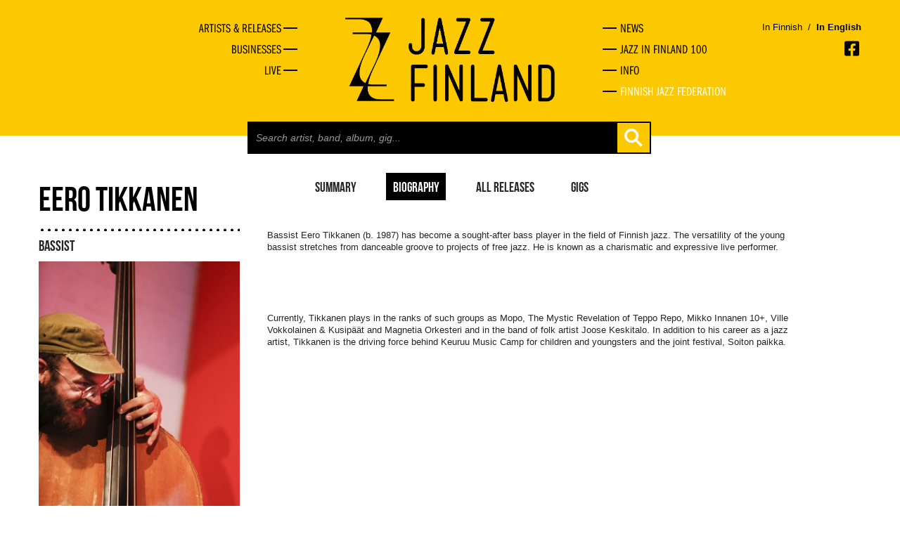

--- FILE ---
content_type: text/html
request_url: https://jazzfinland.fi/artist/eero-tikkanen/biography
body_size: 3135
content:
<!DOCTYPE html><!--[if lt IE 7 ]><html class="ie ie6" lang="en" class="no-js"> <![endif]-->
<!--[if IE 7 ]><html class="ie ie7" lang="en" class="no-js"> <![endif]-->
<!--[if IE 8 ]><html class="ie ie8" lang="en" class="no-js"> <![endif]-->
<!--[if (gte IE 9)|!(IE)]><!--><html lang="en" class="no-js"> <!--<![endif]-->
<head>
	<title>Eero Tikkanen - Biography - Jazz Finland</title>
	<meta charset="UTF-8" />
	<meta name="rating" content="safe for kids" />
	<meta name="robots" content="index,follow" />

		
	<meta http-equiv="X-UA-Compatible" content="IE=edge,chrome=1">
	<meta name="viewport" content="width=device-width, initial-scale=1, maximum-scale=2">
	<!-- Styles -->
	<link href="https://jazzfinland.fi/css/bootstrapplain.min.css" rel="stylesheet" />
	<link href="https://jazzfinland.fi/css/frontstyle.css" rel="stylesheet" />
	<link rel="shortcut icon" href="favicon.ico">
	<!-- Typekit -->
	<script type="text/javascript" src="//use.typekit.net/hyt2wmt.js"></script>
	<script type="text/javascript">try{Typekit.load();}catch(e){}</script>
	<!-- Jquery -->
	<script src="//ajax.googleapis.com/ajax/libs/jquery/1.8.2/jquery.min.js" type="text/javascript"></script>

	<!--[if lt IE 9]>
		<script src="http://html5shim.googlecode.com/svn/trunk/html5.js"></script>
	<![endif]-->
	
	<!-- Google tag (gtag.js) -->
	<script async src="https://www.googletagmanager.com/gtag/js?id=G-VGG3K9FNFX"></script>
	<script>
	  window.dataLayer = window.dataLayer || [];
	  function gtag(){dataLayer.push(arguments);}
	  gtag('js', new Date());

	  gtag('config', 'G-VGG3K9FNFX');
	</script>
	
</head>
<body>
	<a href="#content" class="skip-to-content-link" tabindex="1">Skip to content</a>
	<div id="fb-root"></div>
	<script>
	// (function(d, s, id) {
	//   var js, fjs = d.getElementsByTagName(s)[0];
	//   if (d.getElementById(id)) return;
	//   js = d.createElement(s); js.id = id;
	//   js.src = "//connect.facebook.net/en_GB/all.js#xfbml=1&appId=146939478806950";
	//   fjs.parentNode.insertBefore(js, fjs);
	// }(document, 'script', 'facebook-jssdk'));</script>
	<div class="wrapper">
	<header class="topper">
		<div class="container">
						<div class="row-fluid first-group hidden-phone">
				<nav class="span4 main-navi-left hidmob">
					<ul>
						<li><a href="https://jazzfinland.fi/explore" title="Artists & Releases"><span>Artists & Releases</span></a></li>
						<li><a href="https://jazzfinland.fi/actors" title="Businesses"><span>Businesses</span></a></li>
						<li><a href="https://jazzfinland.fi/live" title="Live"><span>Live</span></a></li>
					</ul>
				</nav>
				<div class="span4">
					<a href="https://jazzfinland.fi/"><img src="https://jazzfinland.fi/images/layout/jazzfinland-logo-2.png" class="header-logo center-block" alt="Jazz Finland" /></a>
				</div>
				<nav class="span4 main-navi-right hidmob">
					<li><a href="https://jazzfinland.fi/news" title="news"><span>news</span></a></li>
					<li><a href="https://jazzfinland.fi/jazz-finland-100" title="Jazz in Finland 100"><span>Jazz in Finland 100</span></a></li>
					<li><a href="https://jazzfinland.fi/info" title="Info"><span>Info</span></a></li>
					<li class="last-nav-item nav-item-federation"><a href="https://jazzliitto.fi" target="_blank" title="Finnish Jazz Federation"><span>Finnish Jazz Federation</span></a></li>
				</nav>
				
				<!-- LANGUAGE SOME -->
				<div class="languages-container visible-desktop">
					<div>
						<p class="language-selector">
																						<a href="/language/change_language/finnish" class="">In Finnish</a>
							<span style="color: #000">&nbsp;/&nbsp;</span>
															<a href="/language/change_language/english" class="active-language">In English</a>
						</p>
						<span class="socmed-links">

							<a href="https://www.facebook.com/jazzfinland" class="facebook" alt="Facebook" aria-label="Opens in a new window"></a>
						</span>
					</div>
				</div>
				<!-- TABLET LANGUAGES SOME -->
				<div class="hidden-desktop">
					<div class="span4 offset4 languages-container-small">
						<p class="language-selector">
																						<a href="/language/change_language/finnish" class="">In Finnish</a>
							<span style="color: #000">&nbsp;/&nbsp;</span>
															<a href="/language/change_language/english" class="active-language">In English</a>
						
						</p>
						<span class="socmed-links">

							<a href="https://www.facebook.com/jazzfinland" class="facebook" alt="Facebook" aria-label="Opens in a new window"></a>
						</span>
					</div>
				</div>
			</div>
			
			
			
			
			<!-- MOBILE NAVIGATION -->
			<div class="row-fluid first-group visible-phone">
				<div class="span3 logo">
					<a href="https://jazzfinland.fi/"><img src="https://jazzfinland.fi/images/layout/jazzfinland-logo-2.png" class="header-logo center-block" alt="Jazz Finland" /></a>
				</div>
				<div class="scr-header" tabindex="2" id="naviburger">Menu</div>
				<div class="shownav"><div class="opener"></div></div>
				
				
				<div class="row-fluid hidmob">
					<div class="span9">
						<div class="span8 offset4 search-holder">
							<div class="search">
								<form action="https://jazzfinland.fi/search" accept-charset="utf-8" method="GET" class="form-search">										<input type="text" id="search-field" name="search" placeholder="Search artist, band, album, gig..." autocomplete="off">
										<button class="btn btn-plain" type="submit"></button>
								</form>							</div>
						</div>
						<div class="search-autocomplete-holder container">
							<div class="search-autocomplete"></div>
						</div>
					</div>
				</div>
				
				<nav class="span7 main-navi hidmob">
					<ul>
						<li><a href="https://jazzfinland.fi/explore" title="Artists & Releases"><span>Artists & Releases</span></a></li>
						<li><a href="https://jazzfinland.fi/actors" title="Businesses"><span>Businesses</span></a></li>
						<li><a href="https://jazzfinland.fi/live" title="Live"><span>Live</span></a></li>

						<li><a href="https://jazzfinland.fi/news" title="news"><span>news</span></a></li>
						<li><a href="https://jazzfinland.fi/jazz-finland-100" title="Jazz in Finland 100"><span>Jazz in Finland 100</span></a></li>
						<li class="last-nav-item"><a href="https://jazzfinland.fi/info" title="Info"><span>Info</span></a></li>
						<li class="last-nav-item nav-item-federation"><a href="https://jazzliitto.fi" target="_blank" title="Finnish Jazz Federation"><span>Finnish Jazz Federation</span></a></li>
					</ul>
					<div class="languages-container-menu">
						<p class="language-selector">
																						<a href="/language/change_language/finnish" style="float: left;" class="">In Finnish</a>
							<span style="color: #000; float: left;">&nbsp;/&nbsp;</span>
															<a href="/language/change_language/english" style="float: left;" class="active-language">In English</a>
							<span class="socmed-links">

							<a href="https://www.facebook.com/jazzfinland" class="facebook" alt="Facebook" aria-label="Opens in a new window"></a>
							</span>
						</p>
					</div>
				</nav>
			</div>

			<div class="row-fluid hidden-phone">
				<div class="span9">
					<div class="span8 offset4 search-holder">
						<div class="search">
							<form action="https://jazzfinland.fi/search" accept-charset="utf-8" method="GET" class="form-search">							<input type="text" id="search-field" name="search" placeholder="Search artist, band, album, gig..." autocomplete="off">
							<button class="btn btn-plain" type="submit"></button>
							</form>						</div>
					</div>
					<div class="search-autocomplete-holder container">
						<div class="search-autocomplete"></div>
					</div>
				</div>
			</div>
			
		</div>
	</header>
		
	<main id="content">
<div class="container person">
	<div class="row-fluid">
		<div class="span8 subnav">
			<ul class="profile-subnav">
				<li><a href="https://jazzfinland.fi/artist/eero-tikkanen">summary</a></li>
				<li class="active"><a href="https://jazzfinland.fi/artist/eero-tikkanen/biography">biography</a></li>
				<li><a href="https://jazzfinland.fi/artist/eero-tikkanen/releases">All releases</a></li>
				<li><a href="https://jazzfinland.fi/artist/eero-tikkanen/gigs">gigs</a></li>
			</ul>
		</div>
		<div class="span4 basic">
			<h2 id="maintitle" class="profile-title">Eero Tikkanen</h2>
			<span class="profile-type">bassist</span><div class="profile-picture"><img src="https://jazzfinland.fi/images/person/21_thumb.jpg" alt="eero-tikkanen"><p>Kuva/ Photo: Maarit Kytöharju</p></div>			<div class="profile-info">
				<h3>Profile</h3><table><tr><td><strong>Born</strong></td><td>1987</td></tr><tr><td><strong>Links <span aria-label="Opens in a new window"></span></strong></td><td class="blank-links"><p><a href="http://www.myspace.com/eerotikkanen">MySpace</a></p></td></tr><tr><td><strong>Groups</strong></td><td><ul><li><a href="https://jazzfinland.fi/band/mopo">Mopo</a></li><li><a href="https://jazzfinland.fi/band/auteur-jazz">Auteur Jazz</a></li><li><a href="https://jazzfinland.fi/band/dramophone">Dramophone</a></li><li><a href="https://jazzfinland.fi/band/ville-vokkolainen-kadotettujen-paratiisi">Ville Vokkolainen & Kadotettujen Paratiisi</a></li><li><a href="https://jazzfinland.fi/band/ville-vokkolainen-kusipaat">Ville Vokkolainen & Kusipäät</a></li><li><a href="https://jazzfinland.fi/band/sigurdur-rognvaldssons-dark-forest">Sigurdur Rögnvaldsson´s Dark Forest</a></li><li><a href="https://jazzfinland.fi/band/pauli-lyytinen-magnetia-orkesteri">Pauli Lyytinen Magnetia Orkesteri</a></li><li><a href="https://jazzfinland.fi/band/sole-azul">Sole Azul</a></li><li><a href="https://jazzfinland.fi/band/mine">MINE</a></li><li><a href="https://jazzfinland.fi/band/jorma-tapio-kaski">Jorma Tapio & Kaski</a></li><li><a href="https://jazzfinland.fi/band/about-coltrane-quartet">About Coltrane Quartet</a></li><li><a href="https://jazzfinland.fi/band/sampi-ensemble">Sämpi Ensemble</a></li><li><a href="https://jazzfinland.fi/band/maxxxtet">Maxxxtet</a></li><li><a href="https://jazzfinland.fi/band/pekka-toivonen-ensemble-neue">Pekka Toivonen Ensemble Neue</a></li><li><a href="https://jazzfinland.fi/band/horror-vacui">Selma Savolainen Horror Vacui</a></li><li><a href="https://jazzfinland.fi/band/anni-kiviniemi-trio">Anni Kiviniemi Trio</a></li><li><a href="https://jazzfinland.fi/band/tahmela-six">Tahmela Six</a></li></ul></td></tr></table>			</div>
		</div>
		<div class="span8 profile-main">
			<p>Bassist Eero Tikkanen (b. 1987) has become a sought-after bass player in the field of Finnish jazz. The versatility of the young bassist stretches from danceable groove to projects of free jazz. He is known as a charismatic and expressive live performer.&nbsp;</p>
<p>&nbsp;</p>
<p>&nbsp;</p>
<p>Currently, Tikkanen plays in the ranks of such groups as&nbsp;Mopo, The Mystic Revelation of Teppo Repo, Mikko Innanen 10+, Ville Vokkolainen &amp; Kusip&auml;&auml;t and Magnetia Orkesteri and in the band of folk artist Joose Keskitalo. In addition to his career as a jazz artist, Tikkanen is the driving force behind Keuruu Music Camp for children and youngsters and the joint festival, Soiton paikka.</p>		</div>
	</div>
</div>

<script type="text/javascript">
	$(document).ready(function() {
		$('.profile-main p iframe').each(function() {
			$(this).wrap('<div class="video-wrapper"></div>');
		});
	});
</script>	<div class="wrapping-push"></div>
	</main>
</div>
<footer>
	<div class="container">
        <p>Suomen Jazzliitto ry / Pieni Roobertinkatu 16, 3rd Floor / 00120 Helsinki, Finland / <a href="mailto:info@jazzfinland.fi" target="_blank">info@jazzfinland.fi</a><br/><br/>
		© 2013–2026 The Finnish Jazz Federation<br>
					<a title="Tero Ahonen, graphic designer and photographer, Helsinki" href="http://www.teroahonen.com/" target="_blank" aria-label="Opens in a new window"><span class="classify">Site design</span><span class="sep">: </span><span class="author-name">Tero Ahonen</span></a><br/><br/>
		<a title="Accessibility report" href="http://jazzfinland.fi/saavutettavuusseloste.html">Accessibility report</a>
		</p>
			</div>
</footer>
<script type="text/javascript">
	$(document).ready(function() {
		$('html').removeClass('no-js');
		
		$("#naviburger").focus(function() {
			$('.opener').toggleClass('open');
			$('.hidmob').toggleClass('open');
		});

		$('.shownav').click(function() {
			$('.opener').toggleClass('open');
			$('.hidmob').toggleClass('open');
		});
		$('body').on('keyup', '#search-field', function( event ) {
			var currentSearc = $(this).attr('value');

			if( currentSearc.length > 2 ) {
				$('.search-autocomplete-holder').addClass('searching');
				$.ajax({
			         url : 'https://jazzfinland.fi/search/ajax_search',
			         type : 'POST',
			         data : { searchVal: currentSearc },
			         success  : function (data, status) {
			            $('.search-autocomplete').html( data );
			         },
				      error: function(MLHttpRequest, textStatus, errorThrown) {
				        console.log(errorThrown);
				      }
			      });
			} else {
				$('.search-autocomplete').html('');
				$('.search-autocomplete-holder').removeClass('searching');
			}
		});

		$('.blank-links a').each(function() {
			$(this).attr('target', '_blank');
		})
	});
</script>
</body>
</html>

--- FILE ---
content_type: text/css
request_url: https://jazzfinland.fi/css/frontstyle.css
body_size: 12059
content:
html,
body {
  margin: 0;
  padding: 0;
  font-family: "arial", sans-serif;
  font-size: 100%;
/*  background: #fffbf5;
*/
  background:#FFFFFF; 
  color: #242424;
  height: 100%;
}
.center-block {
    display: block;
    margin-left: auto;
    margin-right: auto;
 }
@media (min-width: 1200px) {
    .container{
        max-width: 1170px;
    }
}
.skip-to-content-link {
  color: #fff;
  background: #000;
  left: 0%;
  padding: 12px;
  position: absolute;
  transform: translateY(-100%);
  transition: transform 0.3s;
}
.skip-to-content-link:focus {
  transform: translateY(0%) !important;
  outline: none;
}
h1,
h2,
h3,
h4 {
  font-family: 'bebas-neue', sans-serif;
  text-transform: uppercase;
  margin-top: 0;
  font-weight: normal;
  color: black;
}
.news h3,
.entry-content h3 {
  font-family: "arial", sans-serif;
  text-transform: initial;
}
h1,
.title-like-h1 {
  margin-bottom: 0.5em;
  padding-bottom: 0.5em;
  /*background: url("../images/layout/hr.png") repeat-x left bottom;*/
}
h1.nobg {
  padding-bottom: 0;
  background: none;
}
h2,
h1 {
  font-size: 2.4em;
  margin-bottom: 0.3em;
    color: black;
}
.search-key {
  font-family: 'bebas-neue', sans-serif;
  font-size: 2em;
  display: block;
  padding-bottom: 0.5em;
  margin-bottom: 1em;
  color: #ff6d02;
  background: url("../images/layout/hr.png") repeat-x left bottom;
}
h3 {
  font-size: 1.4em;
}
h3 a {
  color: #242424;
  text-decoration: none;
}
h3 a:hover {
  color: #FCC800;
}
.addition-top {
  margin-top: 1em;
}
.page-content h3 {
  clear: both;
}
p {
  font-size: 0.8em;
  line-height: 1.4em;
  margin: 0 0 1.3em 0;
}
.festival-ingress {
  padding-top: 15px;
  padding-bottom: 15px;
  font-size: 1.2em;
  text-align: center;
  border-top: 3px solid #eee9e3;
  border-bottom: 3px solid #eee9e3;
}

a {
  text-decoration: none;
  color: #FCC800;
  transition: all 0.2s;
}
a:hover {
  text-decoration: underline;
  transition: all 0.2s;
}
a:hover img {
  opacity: 0.8;
	transition: opacity 0.2s;
}
hr {
  background: url("../images/layout/hr-round.png") repeat-x left top;
  background-size: 10px 5px;
  height: 10px;
  border: 0;
  margin: 1em 0 2em 0;
  clear: both;
}
.magic-field {
  display: none !important;
}
.imgbox {
  float: left;
  position: relative;
  width: 150px;
  height: 150px;
  padding: 20px;
  background: #fff;
  border: 3px solid #d9d0c7;
  margin: 0 20px 20px 0;
}
.imgbox .cimg {
  position: absolute;
  top: 20px;
  left: 20px;
  right: 20px;
  bottom: 20px;
  line-height: 150px;
  text-align: center;
}
.imgbox img {
  max-width: 100%;
  max-height: 100%;
  display: inline;
  vertical-align: middle;
  float: none !important;
}
a:hover .imgbox {
  border-color: #292929;
}
.media-archive p {
  margin: 0;
}
.media-archive-image-container {
  max-width: 50%;
  height: auto;
  float: left;
}
.media-archive-image {
    padding: 10px 10px 0 0;
}
.media-archive-image img {
	padding-bottom: 5px;
}
.media-archive-image p {
	text-align: center;
	padding-top: 5px;
}
input,
textarea {
  width: 90%;
}
label {
  font-weight: bold;
}
.row-fluid .zero-margin {
  margin-left: 0;
}
.row-fluid .flip-right {
  float: right;
}
.scr-header {
	border: 0px;
    clip: rect(0px, 0px, 0px, 0px);
    height: 1px;
    width: 1px;
    margin: -1px;
    padding: 0px;
    overflow: hidden;
    white-space: nowrap;
    position: absolute;	
}
header.topper {
  background: #FCC800;
  color: #fff;
  margin-bottom: 3.7em;
}
header.topper a {
  color: #000;
  text-decoration: none;
  text-align: left !important;
  transition: color 0.2s;
}
header.topper a:hover {
  color: #fff;
  transition: color 0.2s;
}
header.topper a:hover .icon {
  opacity: 0.8;
}
header.topper .container {
  padding-top: 25px;
}
header.topper .first-group {
/* border-bottom 1px solid #363636 */
  padding-bottom: 0.5em;
}
header.topper img.header-logo {
  width: 80% !important;
}
header.topper .language-selector {
  text-align: right;
  position: relative;
  float: none;
	margin-bottom: 10px;
}
header.topper .language-selector .active-language {
  font-weight: 700;
}
header.topper .language-selector a {
  color: black;
}
header.topper .language-selector a:hover {
  color: #fff;
}
header.topper .socmed-links a {
  display: block;
  float: right;
  width: 24px;
  height: 24px;
  margin-left: 15px;
  background-size: 16px 16px;
  opacity: 1;
  transition: opacity 0.2s;
}
header.topper .socmed-links a.facebook {
  background-position: 0 0;
  background: url("../images/layout/facebook-square-brands.svg") no-repeat
}
header.topper .socmed-links a.facebook:hover {
  opacity: 0.5;
  transition: opacity 0.2s;
}
header.topper .socmed-links a.instagram {
  background-position: 0 0;
  background: url("../images/layout/instagram-brands.svg") no-repeat
}
header.topper .socmed-links a.instagram:hover {
  opacity: 0.5;
  transition: opacity 0.2s;
}
header.topper .socmed-links a.twitter {
  background-position: 0 0;
  background: url("../images/layout/twitter-brands.svg") no-repeat
}
header.topper .socmed-links a.twitter:hover {
  opacity: 0.5;
  transition: opacity 0.2s;
}
/*header.topper .socmed-links a.twitter {
  background-position: -31px 0;
}
header.topper .socmed-links a.idunno {
  background-position: -63px 0;
}*/
header.topper .search-holder {
  position: relative;
}
header.topper .search-holder .search {
  position: absolute;
  z-index: 2;
  right: 0;
  top: 10px;
  width: 100%;
  padding: 0;
  height: 46px;
  background: black;
}
header.topper .search-holder .search form {
  margin: 0;
}
header.topper .search-holder .search form input {
  padding: 8px 12px;
  max-width: 79%;
  height: 30px;
  border: none;      /* Good browsers universal rule */
  outline: none;     /* safari and its variants  */
  outline-offset: 0; /* IE and its variants  */
  -webkit-appearance:none; /* Chrome and its variants  */ 
  background-color: black;
  color: white;
  font-weight: 300;
}
header.topper .search-holder .search form input:focus {
  outline:0 !important;
  -webkit-box-shadow: none;
  -moz-box-shadow: none;
  box-shadow: none;
}
/* Input styles */
::-webkit-input-placeholder { /* WebKit, Blink, Edge */
  font-style: italic;
  color: #fff;
  opacity: 1;
}
:-moz-placeholder { /* Mozilla Firefox 4 to 18 */
  font-style: italic;
  color: #fff;
  opacity: 1;
}
::-moz-placeholder { /* Mozilla Firefox 19+ */
  font-style: italic;
  color: #fff;
  opacity: 1;
}
:-ms-input-placeholder { /* Internet Explorer 10-11 */
  font-style: italic;
  color: #fff;
  opacity: 1;
}
header.topper .search-holder .search form button {
  height: 42px;
  min-width: 46px;
  padding: 0;
  margin: 2px;
  float: right; 
}

.search-autocomplete-holder {
  position: absolute;
    
  z-index: 1000;
  display: none;
  width: 100%;
  top: 219px;
  right: 0;
  left: 0;
  padding: 0 !important;
  text-align: left;
  background: rgba(255,255,255,0.98);
}
.search-autocomplete-holder.searching {
  display: block;
}
.ie8 .search-autocomplete-holder,
.ie7 .search-autocomplete-holder {
  background: #000;
}
.search-autocomplete {
  padding: 20px;
}
.search-autocomplete .spanstrange {
  display: table-cell;
  height: inherit;
  float: none;
  width: 18%;
  margin-bottom: 20px;
  padding: 0 2%;
  border-left: thin solid #dbdbdb;
}
.search-autocomplete .spanstrange:first-child {
  padding-left: 0;
  border-left: 0;
}
.search-autocomplete ul {
  padding: 0;
  list-style-type: none;
}
.search-autocomplete li {
  margin-bottom: 5px;
  font-size: 0.75em;
}
.search-autocomplete .founded {
  background: none;
}
.search-autocomplete h3,
.search-autocomplete a:hover {
  color: #FCC800 !important;
}
.search-autocomplete .result-title-nums {
  padding-left: 5px;
  font-family: "franklin-gothic-urw-comp";
  font-size: 1em;
  vertical-align: bottom;
}
.autocomplete-resultbox {
  margin-top: 20px;
  padding-top: 20px;
  border-top: thin solid #dbdbdb;
  text-align: center;
  font-weight: bold;
  font-size: 0.9em;
}

.portfolio-navi {
    padding:0 !important;
    margin-top:5px;
}
.portfolio-navi li {
    display:inline-block;
    background: none repeat scroll 0% 0% #eda446;
color: #FFF;
font-weight: 400;
padding: 0px;
margin: 2px;
text-transform: uppercase;
letter-spacing: 1px;
}

.portfolio-navi li a {
	display: inline-block;
	background: #eda446;
	color: #fff;
	font-weight: 400;
	padding: 6px 6px;
	margin: 2px;
	text-transform: uppercase;
	border-radius: 2px;
	letter-spacing: 1px;
}

.portfolio-navi li a:hover {
    text-decoration: none;

}



/* === SIVUN NAVIGAATIO === */

.portfolio-navi li:after {
    content: ""   ;
}

.portfolio-navi li:last-child:after {
    content: " " !important;
}


.portfolio-navi {
    text-align:initial;
    padding-left:0 !important;
}

.the-one {
  list-style-type: none;
}

header.topper .autocomplete-resultbox a {
  color: #FCC800;
}
header.topper .autocomplete-resultbox a .white-result {
  color: #000;
}
header.topper .autocomplete-resultbox a:hover {
  color: #e8b800 !important;
}
nav.main-navi li,
nav.main-navi-left li,
nav.main-navi-right li,
ul.profile-subnav li {
  font-family: 'bebas-neue', sans-serif;
  font-size: 1.2em;
  text-transform: uppercase;
  display: inline;
  padding: 0 0.5em;
}
nav.main-navi {
  position: relative;
  top: 14px;
  right: 0;
  float: right;
}
nav.main-navi ul {
  list-style-type: none;
  margin: -14px 0 0 0;
  padding: 0;
  text-align: right;
}
nav.main-navi-left ul,
nav.main-navi-right ul {
  list-style-type: none;
  margin: 0;
  padding: 0;
}
nav.main-navi li {
  position: relative;
  display: block;
  width: 150px;
  height: 35px;
  float: left;
  text-align: left;
  margin: 0 0 11px;
  padding: 0 0 0 0;
  font-size: 1.1em;
  font-family: "franklin-gothic-urw-comp";
/* &.last-nav-item
			width 80px
			i
				float right
			span
				width 63px
				right 0
				left auto */
}
nav.main-navi-left li {
  position: relative;
  display: block;
  height: 30px;
  text-align: right;
  padding: 0;
  font-size: 1.1em;
  font-family: "franklin-gothic-urw-comp";
}
nav.main-navi-right li {
  position: relative;
  display: block;
  height: 30px;
  text-align: left;
  padding: 0;
  font-size: 1.1em;
  font-family: "franklin-gothic-urw-comp";
}
nav.main-navi span {
  position: static;
  bottom: 0;
  left: -9px;
  right: 0;
  display: inline-block;
/* width 127px */
  text-align: left;
  line-height: 35px;
}
nav.main-navi-left span {
  position: static;
  bottom: 0;
  left: -9px;
  right: 0;
  display: inline-block;
  text-align: left;
  line-height: 30px;
}
nav.main-navi-left span:after,
nav.main-navi-right span:before {
  content: '\00a0\00a0\00a0\00a0\00a0\00a0\00a0';
  background: url(../images/layout/nav-icon.png) no-repeat;
  background-size: 26px 22px;
}
nav.main-navi-right span {
  position: static;
  bottom: 0;
  left: 9px;
  right: 0;
  display: inline-block;
  text-align: right;
  line-height: 30px;
  padding-left: 2px;
}
nav.main-navi .icon {
  background-image: url("../images/layout/nav_icons.png");
  background-repeat: no-repeat;
  background-size: 188px auto;
  display: block;
  height: 63px;
  float: left;
  margin: 0 15px 0 0;
}
nav.main-navi .icon:hover {
  opacity: 0.8;
}
nav.main-navi .explore {
  height: 35px;
  width: 35px;
  background-position: 0 0;
}
nav.main-navi .live {
  height: 35px;
  width: 35px;
  background-position: -31px 3px;
  background-size: 158px auto;
}
nav.main-navi .news {
  height: 35px;
  width: 35px;
  background-position: -81px 0;
}
nav.main-navi .actors {
  height: 35px;
  width: 35px;
  background-position: -118px 0;
}
nav.main-navi .info {
  height: 35px;
  width: 35px;
  background-position: -154px 0;
}
nav.main-navi .festival {
  width: 35px;
  height: 35px;
  background-position: center;
  background: url("../images/layout/festival-icon.png") no-repeat center;
  background-size: 100% auto;
}
.languages-container {
  position: relative;
}
.languages-container div {
  position: absolute;
  top: 5px;
  right: 0;
}
.languages-container-small {
  padding-top: 20px;
}
.languages-container-small .language-selector {
  text-align: center !important;
  position: relative !important;
  float: initial !important;
  margin-bottom: 5px;
}
.languages-container-small .socmed-links {
	display: flex;
	justify-content: center;
}
.languages-container-small .socmed-links a {
  float: initial !important;

}
@media (max-width: 767px) {
	.languages-container-menu {
		clear: both;
		padding-top: 5px;
	}
}
.languages-container-menu .language-selector {
  width: 100%;
}
.languages-container-menu .socmed-links a {
  width: 26px !important;
  height: 26px !important;
  background-size: 26px 26px !important;
}
.ie7 nav.main-navi li {
  width: 90px;
  display: block;
  float: left;
}
.sidebar .sidetitle {
  text-transform: uppercase;
  font-size: 2.4em;
  font-family: 'bebas-neue', sans-serif;
  margin-bottom: 0.5em;
  padding-bottom: 0.35em;
  background: url("../images/layout/hr-round.png") repeat-x left bottom;
  background-size: 10px 5px;
}
.sidebar .sidetitle.normal {
  font-family: "arial", sans-serif;
  text-transform: none;
  font-size: 1.3em;
}
.sidebar nav {
  margin-bottom: 1.3em;
}
.sidebar nav ul {
  list-style-type: none;
  margin: 0;
  padding: 0;
}
.sidebar nav li {
  padding: 9px 10px;
  color: #000;
  font-size: 0.8em;
  border-top: thin solid #dbdbdb;
}
.sidebar nav li:first-child {
  border-top: 0;
}

.sidebar nav li a {
  color: #000;
  display: inline-block;
}

.sidebar nav li.current {
  background: #FCC800;
}

.sidebar nav .social-media {
  padding: 9px 10px;
}
.sidebar nav .social-media a {
  display: block;
  float: left;
  width: 24px;
  height: 24px;
  margin-right: 15px;
  opacity: 1;
  transition: opacity 0.2s;
}
.sidebar nav .social-media a.facebook {
  background-position: 0 0;
  background: url("../images/layout/facebook-square-brands.svg") no-repeat
}
.sidebar nav .social-media a.facebook:hover {
  opacity: 0.5;
  transition: opacity 0.2s;
}
.sidebar nav .social-media a.instagram {
  background-position: 0 0;
  background: url("../images/layout/instagram-brands.svg") no-repeat
}
.sidebar nav .social-media a.instagram:hover {
  opacity: 0.5;
  transition: opacity 0.2s;
}
.sidebar nav .social-media a.twitter {
  background-position: 0 0;
  background: url("../images/layout/twitter-brands.svg") no-repeat
}
.sidebar nav .social-media a.twitter:hover {
  opacity: 0.5;
  transition: opacity 0.2s;
}

#back-to-up {
  position: fixed;
  right: 5px;
  bottom: 30px;
  width: 64px;
  height: 76px;
  opacity: 0;
  -webkit-transition: opacity 100ms linear;
  -moz-transition: opacity 100ms linear;
  -o-transition: opacity 100ms linear;
  -ms-transition: opacity 100ms linear;
  transition: opacity 100ms linear;
}
#back-to-up a {
  display: block;
  width: 81px;
  height: 107px;
  background: url("../images/layout/backtoup-desktop.png") no-repeat;
}
#back-to-up.english a {
  background: url("../images/layout/backtoup-desktop-en.png") no-repeat;
}
#back-to-up.show-up {
  opacity: 1;
}
/* HOME */
.home .contents {
  margin-left: 0;
}
.home section {
  margin-bottom: 1em;
}
.home section.mainlift {
  margin-bottom: 1.5em;
}
.home section.mainlift a:hover .entry-background {
  opacity: 0.8;
  transition: all 0.2s;
}
.home section.mainlift .entry-background {
  background-position: center center;
  background-repeat: no-repeat;
  position: relative;
  height: 490px;
  background-size: cover;
}
@media only screen and (min-width:980px) and (max-width: 1199px) {
  .home section.mainlift .entry-background {
    height: 412px;
  }
}
@media only screen and (min-width:767px) and (max-width: 979px) {
  .home section.mainlift .entry-background {
    height: 311px;
  }
}
@media only screen and (max-width:767px) {
  .home section.mainlift .entry-background {
    max-height: 211px;
  }
}
.home section.mainlift .entry-content {
  position: relative;
  width: 100%;
  color: black;
}
.home section.mainlift .entry-content .entry-caption {
  padding: 1em 0;
}
.home section.mainlift .entry-content .entry-caption p {
  margin-bottom: 0;
}
.home section.mainlift .entry-content .entry-caption p strong {
  font-weight: normal !important;
}
.home section.mainlift .entry-content h3 {
  color: #000;
  padding-bottom: 16px;
}
.home section.news .row-fluid {
  margin-bottom: 3em;
}
.home section.news .row-wrap {
	display: flex;
    flex-wrap: wrap;
}
.home section.news .news-lift {
	width: 49%;
    margin-right: 1%;
    float: left;
}
.home section.news .news-lift:nth-child(even) {
	margin-right: 0;
	margin-left: 1%;
}
.home section.news .news-lift .entry-image a img {
	width: 100% !important;
    height: 239px !important;
    object-fit: cover !important;
}
.home section.news .news-lift .entry-content {
	margin-top: 10px;
}
.home section.news .news-lift .entry-content .entry-meta p {
	margin-top: 5px;
}
@media only screen and (max-width: 1200px) and (min-width: 980px) {
  .home section.news .news-lift .entry-image a img {
    height: 200px !important;
  }
}
@media only screen and (max-width: 981px) and (min-width: 767px) {
 .home section.news .news-lift .entry-image a img {
    height: 169px !important;
  }
}
@media only screen and (max-width: 767px) {
 .home section.news .news-lift {
	width: 100% !important;
	 margin-right: 0 !important;
	 margin-left: 0 !important;
 }
 .home section.news .news-lift .entry-image {
	width: 100%;
	 max-width: initial;
}
 .home section.news .news-lift .entry-image a img {
    height: 211px !important;
	width: 100%;
  }
}

.home section.news .entry-content p strong {
  font-weight: normal !important;
}
.home section.gigs-holder {
  position: relative;
  float: right;
}
.home section.gigs-holder .gigs {
  position: relative;
  background: #f2f2f2;
  padding: 10%;
}
.home section.gigs-holder .gigs .cal-open {
  display: block;
  font-family: "franklin-gothic-urw-comp";
  text-transform: uppercase;
  background-image: none;
  font-size: 1.1em;
}
.home section.gigs-holder .gigs a {
  /*color: #242424;*/
}
.home section.gigs-holder .gigs a:hover {
  text-decoration: underline;
  color: #FCC800;
}
.home section.gigs-holder .gigs p {
  margin-bottom: 1em;
}
.home section.gigs-holder hr {
  background: url(../images/layout/hr-round.png) repeat-x left top;
  background-size: 10px 5px;
  margin: 0 0 1em 0;
}
.home section.gigs-holder hr.smaller {
  border-bottom: 1px dotted #000;
  height: 1px;
  background: none;
}
.home section.gigs-holder h3 {
  margin-bottom: 10px;
}
.home-notifications {
  position: relative;
  padding: 10%;
  background: #FCC800;
  margin-top: 20px;
}
.home section.gigs-holder .home-notifications hr {
  margin: 0 0 7px;
  /*background-image: url("../images/layout/homenoti-hr.png");*/
}
.home-notification-title {
  color: #000;
}
.home-notification-link {
  font-weight: bold;
}
.home-notification-link a {
  text-decoration: none;
  color: #00010c;
}
.home-notification-link a:hover {
  color: #fff;
}
.mainlift .lift-img {
  display: block;
}
.home section.mainlift .entry-background .entry-content {
	}
.home .albumlift .album,
.newest-items {
  text-align: center;
}
.home .albumlift .album a,
.newest-items a {
  color: #242424;
  font-weight: 600;
}
.home .albumlift .album a:hover,
.newest-items a:hover {
  text-decoration: none;
  color: #FCC800;
}
.home .albumlift .album a .name,
.newest-items a .name {
  font-style: italic;
  font-weight: normal;
}
.home .albumlift .album img,
.newest-items img {
  margin-bottom: 0.5em;
}
.entry-content h3 {
  margin-bottom: 0;
}
.entry-content a.ingress {
  color: #242424;
}
.entry-content a.ingress:hover {
  text-decoration: none;
}
.entry-meta {
  color: #838383;
}
.entry-meta a {
  display: inline-block;
}
.entry-meta a:first-letter {
  text-transform: uppercase;
}
.entry-image.single {
  float: left;
  max-width: 300px;
  margin-right: 1em;
  margin-bottom: 1em;
}
.entry-image img {
  max-width: 100%;
}
/* Profiles */
.row-fluid .span8.subnav {
  float: right;
  margin-right: 2.127659574468085%;
}
.span4.basic {
  margin-left: 0;
  padding-right: 1.22338979%;
  width: 300px;
}
span.album,
span.profile-type {
  font: 1.3em 'bebas-neue', sans-serif;
  text-transform: uppercase;
  display: block;
  padding-bottom: 0.5em;
}
span.album {
  font-size: 1.1em;
  padding-bottom: 0.5em;
}
h2.profile-title {
  font-size: 3em;
  line-height: 1.3em;
  padding-bottom: 0.3em;
  margin-bottom: 0.2em;
  background: url("../images/layout/hr-round.png") repeat-x left bottom;
  background-size: 10px 5px;
}
.profile-picture {
  background: #fff;
  margin-bottom: 1.3em;
}
.profile-picture p {
  font-size: 0.8em;
  margin: 0;
  padding: 5px;
}
.profile-info {
  margin-bottom: 3em;
  border-collapse: collapse;
}
.profile-info h3 {
  background: #FCC800;
  color: #000;
  padding: 8px 5px 5px 10px;
  font-weight: normal;
  margin-bottom: 5px;
}
.profile-info table {
  width: 100%;
}
.profile-info td {
  border-bottom: 1px dotted #c1b8af;
  padding: 5px 0;
  vertical-align: top;
}
.profile-info td p {
  margin: 0;
}
.profile-info td strong {
  padding-right: 1em;
}
.profile-info ul {
  margin: 0;
  padding: 0;
  list-style-type: none;
}
.container ul.profile-subnav {
  margin: 0 0 1.5em 0;
  padding: 0 0 1.5em 0;
  list-style-type: none;
  /*background: url("../images/layout/hr.png") repeat-x left bottom;*/
}
.container ul.profile-subnav li {
  display: inline;
  margin: 0 0.5em 0 0;
  padding: 0.5em;
}
.container ul.profile-subnav li.active a {
  background: #000;
  color: #fff;
}
.container ul.profile-subnav a {
  padding: 0.5em;
  color: #242424;
  text-decoration: none;
}
.container ul.profile-subnav a:hover {
  color: #FCC800;
}
.profile-main h3 {
  font-size: 2.2em;
  margin-bottom: 0.5em;
  padding-bottom: 0.5em;
  background: url("../images/layout/hr-round.png") repeat-x left bottom;
  background-size: 10px 5px;
}
.profile-main .profile-more {
  background: url("../images/layout/homegigarrow-closed.png") no-repeat right center #242424;
  font-weight: bold;
  padding: 10px 30px 10px 10px;
  text-decoration: none;
  color: #fff;
  display: inline-block;
}
.profile-main .profile-more:hover {
  background-color: #2f2f2f;
}
.gigs ul {
  list-style-type: none;
  margin: 0 0 3em 0;
  padding: 0;
}
.gigs li {
  margin-bottom: 0.8em;
  padding-bottom: 0.8em;
  clear: both;
  display: inline-block;
  width: 100%;
  border-bottom: 1px dotted #d3c6bd;
}
.gigs .tolink {
  color: #242424;
}
.gigs .tolink:hover .date {
  background: #ff9102;
}
.gigs .date {
  padding: 0.5em 0.5em;
  float: left;
  font-family: 'bebas-neue', sans-serif;
  color: #fff;
  display: inline-block;
  background: #FCC800;
  margin-right: 0.5em;
  text-align: center;
  font-size: 1.4em;
  font-family: "franklin-gothic-urw-comp";
}
.gigs .info {
  width: 74%;
  float: left;
}
.gigs .gigs-past .date {
  padding: 0.5em 0;
  width: 12.8482972%;
}
.gigs .gigs-past .info {
  width: 80%;
}
.span5.gigs ul {
  margin: 0;
}
.report-gig-link {
  display: block;
  margin-bottom: -5px;
  padding: 7px 10px;
  font-size: 35px;
  font-family: 'bebas-neue', sans-serif;
  text-transform: uppercase;
  text-align: center;
  text-decoration: none;
  line-height: 1em;
  color: #FCC800;
  background: #242424;
}
ol.tracklist {
  font-size: 0.9em;
  padding-left: 1.5em;
}
ol.tracklist .track-name {
  display: block;
}
ol.tracklist .track-info {
  font-size: 0.8em;
  color: #838383;
}
ol.tracklist li {
  margin-bottom: 0.5em;
}
table td,
li {
  font-size: 0.8em;
  line-height: 1.4em;
}
table td p,
table td li,
nav li {
  font-size: 1em;
}
th {
  text-align: left;
  padding: 0.5em 0;
  font-size: 0.8em;
}
table.profile-discography {
  width: 100%;
  margin-bottom: 2em;
  border-collapse: collapse;
  margin-top: -1em;
}
table.profile-discography .order-links {
  /*background: url("../images/layout/hr.png") repeat-x left bottom;*/
  background: none;
  border-bottom: 1px dotted #c1b8af;
}
table.profile-discography .cover img {
  width: 55px;
}
table.profile-discography td {
  padding: 5px;
}
table.profile-discography .disc-name {
  font-family: 'bebas-neue', sans-serif;
  text-transform: uppercase;
  font-size: 1.6em;
  text-decoration: none;
  color: #242424;
}
table.profile-discography .disc-name:hover {
  color: #ff6d02;
}
/* search */
.founded {
  background: #fd993e;
}
/* calendar */
.calendar table {
  border: none;
  background: #fff;
  border-collapse: collapse;
  width: 100%;
  -webkit-box-shadow: none;
  box-shadow: none;
}
.calendar table .month {
  background: #242424;
}
.calendar table .month th {
  text-align: center;
  color: #fff;
  padding: 0.3em;
  border: thin solid #242424;
}
.calendar table th {
  border: none;
}
.calendar table tr {
  border: thin solid #dbdbdb;
}
.calendar table td {
  width: 14%;
  position: relative;
  text-align: center;
  font-weight: bold;
  vertical-align: middle;
  border: thin solid #dbdbdb;
  padding: 3% 0;
}
.calendar table td.day {
  color: #949494;
  font-weight: normal;
}
.calendar table .today {
  #background: #ccc;
  text-decoration: underline;
}
.calendar .current-cal {
  background: #ff6d02;
}
.calendar .current-cal a {
  color: #fff;
}
.cal-open {
  background-color: #FCC800;
  padding: 0.5em;
  margin-bottom: 0.5em;
  background-image: url("../images/layout/gigarrow-open-black.png");
  background-repeat: no-repeat;
  background-position: center right;
  color: #000;
  font-family: "franklin-gothic-urw-comp";
}
.cal-open:hover {
  cursor: pointer;
}
.cal-open.closed {
  margin-bottom: 1.5em;
  background-image: url("../images/layout/gigarrow-closed-black.png");
}
.home .cal-open {
  background-image: url("../images/layout/homegigarrow-open.png");
  font-family: 'bebas-neue', sans-serif;
}
.home .cal-open.closed {
  background-image: url("../images/layout/homegigarrow-closed.png");
}
.cal-hide,
.hidden {
  display: none;
}
.mobical-holder.cal-hide {
  display: block;
}
.cal-search {
  margin-top: 1em;
}
.cal-search input {
  padding: 0.3em 0.5em;
  border-radius: 0;
  font-weight: 300;
}
.cal-search input:focus {
  outline:0 !important;
  -webkit-box-shadow: none;
  -moz-box-shadow: none;
  box-shadow: none;
  border-color: #dbdbdb;
}
.cal-search button.btn-plain {
  background: url("../images/layout/search-small.png") no-repeat center #FCC800;
  border: none;
  height: 26px;
  width: 26px;
}
.cal-search button.btn-plain:hover {
  background: url("../images/layout/search-small.png") no-repeat center #e8b800;
}
.live .gig {
  background: #fff;
  -webkit-box-shadow: none;
  box-shadow: none;
  border: thin solid #dbdbdb;
  padding: 22px;
  margin-bottom: 1.3em;
}
.live .gig .gig-basics {
  border-bottom: 1px dotted #c2c2c2;
  padding-bottom: 1.3em;
  margin-bottom: 1.3em;
}
.live .gig .capt {
  font-family: 'bebas-neue', sans-serif;
  font-size: 1.7em;
  text-transform: uppercase;
  display: block;
  line-height: 1.1em;
}
.live .gig .gig-link {
  margin-bottom: 0;
}
.live .gig .gig-performs {
  border-left: 1px dotted #c2c2c2;
}
.live .gig .gig-image {
  border-left: 1px dotted #c2c2c2;
  padding-left: 22px;
}
.live .gig .gig-image img {
	width: 100%;
}
.live .gig .owns {
  padding-left: 22px;
  font-size: 1.2em;
  margin-bottom: 1em;
}
.live .gig .owns p {
  margin-top: 0.4em;
  margin-bottom: 0;
  font-size: inherit;
}
.live .gig .owns p:first-child {
  margin-top: 0;
}
.live .gig .owns .featurings {
  font-size: 0.7em;
}
.live .gig .owns .featurings a {
  display: inline;
  margin-top: 0;
}
.live .gig .others {
  font-size: 1.2em;
  padding-left: 22px;
}
.live .gig .to-event {
  background: url("../images/layout/gigopen-yellow.png") no-repeat right center;
  text-align: right;
  padding-right: 15px;
  margin-bottom: 1.5em;
}
.input-inside {
  position: relative;
}
.input-inside input {
  width: 76%;
  padding: 7px 20% 7px 4%;
}
.input-inside button {
  position: absolute;
  right: 5px;
  top: 5px;
}
button.btn-plain {
  background: url("../images/layout/icon-search-small.png") no-repeat center #FCC800;
  border: none;
  padding: 0.6% 3%;
  height: 40px;
  border-radius: 0;
  transition: all 0.2s;
}
button.btn-plain:hover {
  background: url("../images/layout/icon-search-small.png") no-repeat center #e8b800;
  transition: all 0.2s;
}
.btn-minfo {
  background: #FCC800;
  border: none;
  color: #000;
  text-shadow: none;
  border-radius: 0;
  transition: all 0.2s;
}
.btn-minfo:hover {
  background: #e8b800;
  color: #fff;
  transition: all 0.2s;
}
/* explore */
.explore-img {
  width: 60px;
  padding-right: 20px;
}
.explore-table {
  width: 100%;
  border-collapse: collapse;
  border: 0;
  margin-bottom: 2em;
}
.explore-table tr td a,
.explore-table .letter {
  font-family: 'bebas-neue', sans-serif;
  text-transform: uppercase;
  font-size: 1.6em;
}
.explore-table tr td a {
  color: #242424;
  text-decoration: none;
}
.explore-table tr td a:hover {
  color: #FCC800;
}
.explore-table tr td a.search-normal {
  font-family: inherit;
  font-size: inherit;
  text-transform: inherit;
}
.explore-table .letter {
  font-size: 3em;
  line-height: 1.9em;
  display: block;
}
.explore-table td {
  border-bottom: 1px dotted #c1b8af;
  padding: 5px 0;
}
.explore-table td a {
  padding-left: 5px;
}
.explore-table.song td {
  padding: 20px 0 0 0;
  vertical-align: top;
}
.explore-table tr.trletter td {
  border-bottom: none;
}
.explore-table .ordering {
  background: url("../images/layout/orderarrow.png") no-repeat right center;
  padding-right: 1.5em;
  margin-right: 1.5em;
  color: #242424;
  text-decoration: none;
}
.explore-table .ordering:hover {
  color: #FCC800;
}
.playing {
  display: none;
}
.order-links {
  /*background: url("../images/layout/hr.png") repeat-x left top, url("../images/layout/hr.png") repeat-x left bottom;*/
  background: none; 
  border-bottom: 1px dotted #c1b8af;
}
.order-links th {
  border: none;
  padding: 10px 0;
}
tr .thimg {
  width: 80px;
}
.fixme {
  width: 229px;
}
.letters a {
  font-family: 'bebas-neue', sans-serif;
  display: inline-block;
  padding: 3px 0;
  text-align: center;
  font-size: 1.3em;
  border: thin solid #dbdbdb;
  width: 28px;
  margin-bottom: 3px;
}
.letters a:hover {
  background: #ff6d02;
  color: #fff;
  text-decoration: none;
}
/* search */
.sidebar nav li.filter {
  color: #242424;
  cursor: pointer;
  padding: 0.3em;
}
.sidebar nav li.filter:hover {
  color: #ff6d02;
  text-decoration: underline;
}
.sidebar nav li.filter.current {
  color: #fff;
}
.filterable .track-name {
  display: block;
}
.filterable .track-info {
  font-size: 0.8em;
  color: #ccc;
}
.resultinfo {
  font-family: 'bebas-neue', sans-serif;
  text-transform: uppercase;
  font-size: 1.3em;
}
.resultinfo strong {
  font-weight: normal;
  color: #FCC800;
}
/* blogi */
.news-list .entry-image {
  margin-bottom: 1.3em;
}
.pagination {
  margin-bottom: 1.3em;
  text-align: center;
}
.pagination a,
.pagination strong {
  padding: 0.1em 0.45em;
  border: thin solid #dbdbdb;
  margin: 0 0.1em;
  color: #000;
}
.pagination a:hover,
.pagination strong {
  color: #000;
  font-weight: normal;
  text-decoration: none;
  background-color: #FCC800;
}
.news-single .caption {
  font-size: 1.2em;
  font-weight: bold;
}
.news-single .share {
  margin: 1em 0 1.3em 0;
}
.news-single .share .share-text {
  display: block;
  float: left;
  margin-right: 0.8em;
  font-size: 1em;
}
.news-single .socmed {
  display: inline-block;
  width: 24px;
  height: 24px;
  background: url("../images/layout/socmed_links.png") no-repeat top left;
}
.news-single .socmed.twitter {
  background-position: -28px 0;
}
.news-single .socmed.facebook {
  background-position: 0 0;
}
.news-single .socmed.mail {
  background-position: -55px 0;
}
.fb-comments,
.fb-comments span,
.fb-comments iframe {
  max-width: 100% !important;
}
.nolist {
  list-style-type: none;
  margin: 0;
  padding: 0;
}
.nolist li {
  display: inline;
}
/* FORMS */
/*input, select, textarea
	line-height 1.5
	background #fff
	color lblack
	padding 5px
	width 94%
::-webkit-input-placeholder
	padding-top 1px
input:-moz-placeholder
	padding-top 1px
select
	background transparent
	-webkit-appearance: none;
	background url(../images/layout/form_select_arrow.png) no-repeat right
	*padding 3px
select:hover
	opacity 0.9
::selection
	background orang
	color #fff
.span6
	option
		background orang
		*background #fff
		color #fff
		*color lblack
		*padding 3px */
.page-content select,
.page-content input[type="text"],
.page-content input[type="password"],
.page-content input[type="datetime"],
.page-content input[type="datetime-local"],
.page-content input[type="date"],
.page-content input[type="month"],
.page-content input[type="time"],
.page-content input[type="week"],
.page-content input[type="number"],
.page-content input[type="email"],
.page-content input[type="url"],
.page-content input[type="search"],
.page-content input[type="tel"],
.page-content input[type="color"],
.page-content .uneditable-input {
  width: 100%;
  height: 42px;
  padding: 5px 8px;
  color: #242424;
  border: 1px solid #FCC800;
  box-sizing: border-box;
  -moz-box-sizing: border-box;
  font-size: 0.8em;
  border-radius: 0;
}
.page-content textarea {
  width: 100%;
  height: auto;
  padding: 5px 8px;
  color: #242424;
  border: 1px solid #FCC800;
  box-sizing: border-box;
  -moz-box-sizing: border-box;
  font-size: 0.8em;
  border-radius: 0;
}
.page-content select:focus,
.page-content textarea:focus,
.page-content input[type="text"]:focus {
  -webkit-box-shadow: none;
  -moz-box-shadow: none;
  box-shadow: none;
  outline: 0 !important;
}

.page-content select {
  border-radius: 0
}
.page-content select:not([multiple]) {
    -webkit-appearance: none;
    -moz-appearance: none;
    background-position: right 50%;
    background-repeat: no-repeat;
    background-image: url([data-uri]);
}

::-webkit-input-placeholder {
  padding-top: 1px;
}
input:-moz-placeholder {
  padding-top: 1px;
}
label {
  font-weight: normal;
  font-size: 0.8em;
}
input[type="radio"] {
  cursor: pointer;
}
::selection {
  background: #ff6d02;
  color: #fff;
}
.form-radiolist {
  margin: 0;
  padding: 0;
  list-style-type: none;
}
.form-radiolist input {
  float: left;
}
.form-radiolist li {
  clear: both;
  margin-bottom: 1em;
}
.form-radiolist-text {
  display: block;
  padding-left: 25px;
}
/* FESTIVAL */
.live .festival-gig {
  padding: 0;
  margin-bottom: 0.7em;
}
.festival-program-title {
  margin-top: 1em;
  padding: 15px 20px 12px;
  font-size: 1.9em;
  line-height: 1em;
  background: #ff6d02;
  color: #fff;
}
.festival-program-title:first-child {
  margin-top: 0;
}
.festival-opengig {
  padding: 14px 20px 14px;
  cursor: pointer;
  font-family: 'bebas-neue', sans-serif;
  font-size: 1.65em;
  -webkit-box-sizing: border-box;
  -moz-box-sizing: border-box;
  box-sizing: border-box;
}
.festival-opengig p {
  margin-bottom: 0;
}
.festival-opengig:hover {
  background: #fffbf5;
}
.festival-opengig:hover .festival-open-mainperf {
  color: #292929;
}
.festival-opengig:hover .festival-open-venue {
  color: #292929;
}
.festival-opengig .gig-image {
  border: 0;
}
.festival-open-time {
  margin-top: -2px;
  color: #ff6d02;
  font-size: 1.15em;
}
.festival-open-time p {
  padding-top: 6px;
  line-height: 1em;
}
.festival-open-mainperf {
  color: #484848;
  font-size: 24px;
}
.festival-open-feaperf {
  font-family: "arial", sans-serif;
  color: #9c9c9c;
  font-size: 0.5em;
}
.festival-open-perfholder {
  margin-right: 10px;
  padding: 0 14px;
  border-right: 1px solid #e7e7e7;
  border-left: 1px solid #e7e7e7;
}
.festical-open-indicator {
  text-align: right;
  color: #ff6d02;
  font-size: 1.1em;
  line-height: 1em;
}
.festical-open-indicator:before {
  content: '+';
}
.festival-open-feaperf {
  font-family: "arial", sans-serif;
}
.festival-open-venue {
  color: #7d7d7d;
}
.festival-giginfo {
  overflow: hidden;
  padding-left: 20px;
  padding-right: 20px;
  -webkit-transition: max-height 300ms;
  transition: max-height 300ms;
  box-sizing: border-box;
  -moz-box-sizing: border-box;
}
.festival-giginfo .gig-basics {
  margin-top: 1.3em;
  padding-top: 1.3em;
  border-top: 1px dotted #c2c2c2;
}
.closed-giginfo {
  max-height: 0 !important;
}
.no-js .closed-giginfo {
  max-height: none !important;
}
.opened-festival .festical-open-indicator:before {
  content: '-';
}
.opened-festival .festival-opengig:hover {
  background: #fff;
}
/* Festival register */
.register-chosebox-holder {
  height: 150px;
  margin-bottom: 2em;
}
.register-chosebox {
  height: inherit;
  width: inherit;
  display: table-cell;
  padding: 0 15px;
  vertical-align: middle;
  cursor: pointer;
  text-align: center;
  font-size: 1.15em;
  border: 3px solid #ff6d02;
}
.register-chosebox p {
  margin-bottom: 0;
}
.register-chosebox .register-chosebox-name {
  margin-bottom: 0;
  color: #ff6d02;
  font-size: 0.9em;
  font-weight: bold;
}
.register-chosebox:hover,
.register-chosebox.active-chosebox {
  background: #ff6d02;
  color: #fff;
}
.register-chosebox:hover .register-chosebox-name,
.register-chosebox.active-chosebox .register-chosebox-name {
  color: #fff;
}
.register-choseform {
  display: none;
}
.register-form-visible {
  display: block;
}
/*seminar */
.seminar-table {
  width: 100%;
  border-spacing: 0;
}
.seminar-table th {
  padding: 10px;
  font-weight: normal;
}
.seminar-table td {
  padding: 7px 10px;
}
.seminar-table .seminar-time {
  font-weight: bold;
  color: #ff6d02;
}
.seminar-table .seminar-place {
  color: #6f6f6f;
}
.seminar-table tr:nth-of-type(odd) {
  background: #f4efe9;
}
.seminar-table tr.seminar-table-heading {
  background: #ff6d02;
  color: #fff;
}
/* FEED */
.feed-itemnum-0 {
  margin-left: 0 !important;
  clear: left;
}
.feed {
  text-align: center;
}
.feed .feed-item {
  margin-bottom: 30px;
}
.feed .feedcon {
  position: relative;
  margin-bottom: 0.4em;
}
.feed .facebook .feedcon,
.feed .twitter .feedcon {
  display: inline-block;
  width: 100%;
  background: #4b8ae7;
}
.feed .facebook:hover,
.feed .twitter:hover {
  opacity: 0.8;
}
.feed .facebook .caption,
.feed .twitter .caption {
  margin-top: 100%;
}
.feed .facebook .caption-vertical-holder,
.feed .twitter .caption-vertical-holder {
  position: absolute;
  top: 50%;
  left: 0;
  right: 0;
  padding: 0 10%;
  top: 50%;
  -webkit-transform: translateY(-50%);
  -ms-transform: translateY(-50%);
  transform: translateY(-50%);
}
.feed .instagram {
  position: relative;
}
.feed .instagram .caption {
  position: absolute;
  bottom: 0;
  left: 0;
  right: 0;
  display: none;
  padding: 20px 10px;
  font-size: 14px;
  background: rgba(45,45,45,0.9);
}
.feed .instagram:hover .caption {
  display: block;
}
.feed .caption {
  color: #fff;
  font-size: 0.9em;
}
.feed .caption p {
  word-wrap: break-word;
}
.feed p {
  margin-bottom: 0;
}
.feed a {
  text-decoration: none;
}
.feed .meta {
  margin-bottom: 20px;
  color: #929292;
  font-size: 14px;
}
.feed .meta-type {
  color: #292929;
}
.feed .meta-type a {
  color: #363739;
}
.feed .feed-meta-info {
  font-size: 0.7em;
  line-height: 1.5em;
  color: #787878;
}
#loadmore {
  position: relative;
  display: block;
  clear: both;
}
#loadmore:before {
  display: block;
  content: '';
  width: 100%;
  height: 3px;
  position: relative;
  top: 42px;
  background: #eee9e3;
}
#loadmore .changing-holder {
  position: relative;
  display: block;
  width: 110px;
  height: 110px;
  margin: auto;
  cursor: pointer;
}
#loadmore .changing-holder:before {
  content: '';
  position: absolute;
  top: 0;
  left: 0;
  right: 0;
  display: block;
  width: 75px;
  height: 75px;
  margin: auto;
  background: #fff;
  border: 3px solid #eee9e3;
  transform: rotate(45deg);
  -ms-transform: rotate(45deg);
  -webkit-transform: rotate(45deg);
}
#loadmore .changing {
  position: relative;
  display: block;
  height: inherit;
  padding: 24px;
  text-align: center;
  font-size: 0.75em;
  font-weight: bold;
  text-transform: uppercase;
}
.rolling-img {
  animation: rollimg 3s linear 0 infinite;
  -webkit-animation: rollimg 3s linear 0 infinite;
}
@keyframes rollimg
	{
		0%   {
			-moz-transform: rotate(0deg);
			-webkit-transform: rotate(0deg);
			-o-transform: rotate(0deg);
			-ms-transform: rotate(0deg);
			transform: rotate(0deg);
		}
		100% {
			-moz-transform: rotate(360deg);
			-webkit-transform: rotate(360deg);
			-o-transform: rotate(360deg);
			-ms-transform: rotate(360deg);
			transform: rotate(360deg);
		}
	}

	@-webkit-keyframes rollimg /* Safari and Chrome */
	{
		0%   {
			-moz-transform: rotate(0deg);
			-webkit-transform: rotate(0deg);
			-o-transform: rotate(0deg);
			-ms-transform: rotate(0deg);
			transform: rotate(0deg);
		}
		100% {
			-moz-transform: rotate(360deg);
			-webkit-transform: rotate(360deg);
			-o-transform: rotate(360deg);
			-ms-transform: rotate(360deg);
			transform: rotate(360deg);
		}
	}
/* FOOTER */
footer {
  #background: url("../images/layout/footer-bg.jpg") #242424;
  color: black;
  text-align: center;
  padding: 0;
  margin-top: 60px;
  background: #FCC800;
}
footer .container {
  padding-top: 80px;
  padding-bottom: 80px;
}
footer .foot-info {
  font-size: 1.1em;
}
footer p {
	margin-bottom: 0;	
}
footer a {
  color: black;
}
footer a:hover {
  color: #fff;
}
.shownav {
  display: none;
}
.wrapping-push {
  height: 232px;
}
/* WRAPPER */
.wrapper {
  min-height: 100%;
  height: auto !important;
  height: 100%;
  margin: 0 auto -232px;
}
/* media */
@media only screen and (min-width: 1200px){
  header.topper img.header-logo {
	padding-bottom: 10px;
  }
}
@media only screen and (max-width: 1200px) and (min-width: 980px) {
  .search-autocomplete-holder {
    top: 209px;
    left: 10px;
    right: 10px;
  }
}
@media only screen and (max-width: 981px) and (min-width: 767px) {
  .search-autocomplete-holder {
    top: 262px;
    left: 10px;
    right: 10px;
  }
}
@media only screen and (max-width: 981px) {
  .media-archive-image-container {
    max-width: 100%;
  }
  .media-archive-image {
    padding: 10px 0 0 0;
  }
}
@media only screen and (max-width: 1200px) and (min-width: 767px) {
  .row-fluid.first-group .logo,
  .row-fluid.first-group nav {
    margin: 0;
  }
  .span4.basic {
    padding: 0;
    width: 31.491712707182323%;
  }
  .fixme {
    position: relative;
    width: auto;
  }
  .calendar table td {
    padding: 4px;
  }
  .span5.gigs .date {
    margin-right: 0.2em;
  }
  header.topper img.header-logo {
	padding-bottom: 20px;
  }
  header.topper .search-holder .search form {
    margin: 0;
  }
  nav.main-navi ul {
    margin-left: 0;
    text-align: center;
  }
  nav.main-navi ul li.last-nav-item {
    width: 108px;
  }
  nav.main-navi ul li.last-nav-item span {
    width: 127px;
    left: -9px;
    right: 0;
  }
  nav.main-navi ul li.last-nav-item i {
    float: none;
  }
  nav.main-navi li {
    position: relative;
    display: inline-block;
    float: none;
    width: 108px;
    height: auto;
    margin: 0;
    padding: 0 0 23px 0;
    font-size: 1.1em;
    font-family: "franklin-gothic-urw-comp";
  }
  nav.main-navi li.last-nav-item {
    width: 80px;
  }
  nav.main-navi li.last-nav-item i {
    float: right;
  }
  nav.main-navi li.last-nav-item span {
    width: 63px;
    right: 0;
    left: auto;
  }
  nav.main-navi span {
    position: absolute;
    bottom: 0;
    left: -9px;
    right: 0;
    display: block;
    width: 127px;
    text-align: center;
    line-height: 16px;
  }
  nav.main-navi .icon {
    float: none;
    margin: 8px auto;
    background-size: auto;
  }
  nav.main-navi .explore {
    height: 63px;
    width: 63px;
    background-position: 0 0;
  }
  nav.main-navi .live {
    height: 63px;
    width: 78px;
    background-position: -68px 0;
    background-size: auto;
  }
  nav.main-navi .news {
    height: 63px;
    width: 65px;
    background-position: -151px 0;
  }
  nav.main-navi .actors {
    height: 63px;
    width: 65px;
    background-position: -216px 0;
  }
  nav.main-navi .info {
    height: 63px;
    width: 63px;
    background-position: -283px 0;
  }
  nav.main-navi .festival {
    height: 63px;
    width: 63px;
    background-size: 100% auto;
  }
  .register-chosebox {
    font-size: 0.8em;
  }
}
@media only screen and (max-width: 1020px) {
  #back-to-up {
    bottom: 0;
    width: 100%;
    height: 35px;
  }
  #back-to-up a {
    display: block;
    width: 92px;
    height: 35px;
    margin: auto;
    background: url("../images/layout/backtoup-mobile.png") no-repeat;
    background-size: 100% auto;
  }
  #back-to-up.english a {
    background: url("../images/layout/backtoup-mobile-en.png") no-repeat;
    background-size: 100% auto;
  }
  .mainlift .lift-img {
    display: block;
  }
  .home section.mainlift .entry-background .entry-content {
    position: relative;
  }
}
@media only screen and (max-width: 794px) and (min-width: 767px) {
  .row-fluid.first-group .logo,
  .row-fluid.first-group nav {
    margin: 0;
  }
  .span4.basic {
    padding: 0;
    width: 31.491712707182323%;
  }
  .fixme {
    position: relative;
    width: auto;
  }
  .calendar table td {
    padding: 4px;
  }
  .span5.gigs .date {
    margin-right: 0.2em;
  }
}

@media only screen and (max-width: 767px) {
	header.topper img.header-logo {
	  width: 40% !important;
	  float: left;
	  padding-bottom: 16px;
	}
  .playing {
    display: block;
    clear: both;
    font-weight: bold;
  }
  .span4.basic {
    padding: 0;
    width: 100%;
  }
  .profile-picture {
    display: inline-block;
  }
  header.topper {
    margin-bottom: 1.3em;
    background-image: none;
  }
  header.topper .container {
    padding: 1em 0.8em 0 0.8em;
  }
  header.topper .first-group {
    border-bottom: 0;
    /*padding-bottom: 0;*/
  }
  header.topper .socmed-links,
  header.topper .language-selector {
    height: 36px;
    padding: 2px 0;
    text-align: left;
    border-bottom: 1px solid #575757;
    font-family: "franklin-gothic-urw-comp";
  }
  header.topper .hidmob {
    position: relative;
  }
  header.topper .language-selector {
    margin-bottom: 18px;
    border-bottom: 0;
  }
  header.topper .socmed-links a {
    font-size: 0.9em;
    margin-top: 5px;
    margin-left: 16px;
  }
  header.topper .language-selector a {
    font-size: 1.7em;
	padding-top: 10px;
  }
  header.topper .language-selector a:hover {
    color: #fff;
  }
  header.topper .language-selector p {
    line-height: 34px;
    margin: 0;
  }
  header.topper .search-holder {
    position: absolute;
    top: -3px;
    left: 0;
    right: 0;
    width: 100%;
  }
  header.topper .search-holder .search {
    position: relative;
    width: auto;
    background: none;
    padding: 5px 0;
	top: 0;
  }
  header.topper .search-holder .search form input {
    position: absolute;
    max-width: none;
    width: 100%;
    left: 0;
    right: 0;
    padding: 4px 16px;
    height: 42px;
    font-size: 0.8em;
    box-sizing: border-box;
    -moz-box-sizing: border-box;
    border-radius: 0;
  }
  header.topper .search-holder .search form button {
    position: absolute;
    right: 8px;
    top: 14px;
    width: 24px;
    min-width: 0;
    height: 24px;
    background: url("../images/layout/icon-search-small.png") no-repeat;
    background-size: auto 100%;
  }
  header.topper .search-holder .search form button {
	-webkit-box-shadow: none;
    box-shadow: none;
	margin: 0;		
  }
  nav.main-navi a {
    display: block;
  }
  nav.main-navi ul {
    margin: 0;
	  margin-top: 10px;
  }
  nav.main-navi li {
    display: block;
    height: 36px;
    margin: 0;
    clear: both;
    width: 100% !important;
    padding: 0 0 2px 0;
    text-align: left;
    border-bottom: 1px solid #575757;
  }
  nav.main-navi li.last-nav-item {
    width: auto;
  }
  nav.main-navi li.last-nav-item i {
    float: left;
  }
  nav.main-navi .icon {
    float: left;
    margin: 0;
    display: block;
    height: 33px;
    width: 34px;
    margin-right: 21px;
    margin-left: 15px;
    margin-top: 2px;
    background-size: 184px 33px;
  }
  nav.main-navi .explore {
    background-position: 0 0;
  }
  nav.main-navi .live {
    width: 42px;
    margin-left: 8px;
    background-position: -35px 0;
  }
  nav.main-navi .news {
    background-position: -81px 0;
  }
  nav.main-navi .actors {
    background-position: -115px 0;
  }
  nav.main-navi .info {
    background-position: -151px 0;
  }
  nav.main-navi .festival {
    background-position: center;
    background-size: 100% auto;
  }
  nav.main-navi span {
    position: relative;
    left: 0;
    top: -4px;
    display: inline;
    line-height: 44px;
    font-size: 1.2em;
  }
  .span5.logo {
    width: 77%;
    float: left;
  }
  .hidmob {
    display: none !important;
    clear: both;
  }
  .hidmob.open {
    display: block !important;
  }
  .shownav {
    float: right;
    display: block;
    width: 44px;
    cursor: pointer;
	position: absolute;
	top: 0;
    right: 10px;
  }
  .shownav .opener {
    width: 43px;
    height: 43px;
    margin-top: 31px;
    background: url("../images/layout/menu.png") no-repeat left top;
    background-size: 100%;
  }
  .shownav .opener:hover {
    opacity: 0.8;
  }
  .home section.gigs-holder {
    float: none;
  }
  .home section.gigs-holder .gigs {
    position: relative;
    top: 0;
  }
  .home-notifications {
    top: 0;
    margin-top: 15px;
  }
  .fixme {
    position: relative;
    width: auto;
  }
  .container {
    padding: 0 0.8em;
  }
  .sidebar {
    margin-bottom: 1.3em;
  }
  table.explore-table .order-links {
    display: none;
  }
  table.explore-table tr {
    clear: both;
    display: inline-block;
    width: 100%;
    margin-bottom: 0.7em;
    padding-bottom: 0.7em;
    border-bottom: 1px dotted #838383;
  }
  table.explore-table tr td:first-child {
    float: left;
  }
  table.explore-table tr.trletter {
    border-bottom: none;
  }
  table.explore-table tr.trletter td:first-child {
    float: none;
  }
  table.explore-table td {
    display: block;
    border-bottom: 0;
    padding: 0;
  }
  .live .gig-image {
    padding-top: 22px;
  }
  .live .gig-link:last-of-type {
    padding-bottom: 22px;
  }
  .live .gig .gig-image {
    border-left: 0;
    padding-left: 0;
  }
  .entry-image {
    margin-bottom: 1em;
    text-align: center;
  }
  .festival-open-perfholder {
    padding: 0;
    margin: 0;
    border: 0;
  }
  .feed .feedcon {
    display: inline-block;
  }
  .entry-image,
  .span3.entry-image {
    float: left;
    max-width: 100px;
    margin-right: 10px;
  }
  .entry-image.single {
    max-width: none;
    float: none;
    margin-right: 0;
  }
  .entry-meta {
    clear: both;
  }
  .home .albumlift .album,
  .newest-items .span3 {
    text-align: left;
    clear: both;
  }
  .home .albumlift .album p,
  .newest-items .span3 p {
    height: 100px;
    display: table-cell;
    vertical-align: middle;
  }
  .home .albumlift .album img,
  .newest-items img {
    float: left;
    max-width: 100px;
    margin-right: 10px;
  }
  .register-chosebox {
    display: block;
    height: auto;
    width: auto;
    padding: 30px 20px;
  }
  .register-chosebox-holder {
    height: auto;
  }
  .search-autocomplete-holder {
    top: 48px;
  }
  .search-autocomplete ul {
    padding-bottom: 1em;
    border-bottom: 1px solid #393939;
  }
  .search-autocomplete .spanstrange {
    display: block;
    width: auto;
    margin: 0;
    border-left: 0;
    padding-left: 0;
  }
  .autocomplete-resultbox {
    margin-top: 0;
    padding-top: 0;
    border: 0;
  }
  .mobical-open {
    background-color: #ff6d02;
    padding: 0.5em;
    margin-bottom: 0.5em;
    background-image: url("../images/layout/gigarrow-open.png");
    background-repeat: no-repeat;
    background-position: center right;
    color: #fff;
    font-family: "franklin-gothic-urw-comp";
  }
  .mobical-open:hover {
    cursor: pointer;
  }
  .mobical-open.closed {
    margin-bottom: 1.5em;
    background-image: url("../images/layout/gigarrow-closed.png");
  }
  .mobical-holder.cal-hide {
    display: none;
  }
}
@media only screen and (max-width: 550px) {
  table.profile-discography tr {
    clear: both;
    border-bottom: 1px dotted #c1c1c1;
    display: inline-block;
    padding: 0.5em 0;
    width: 100%;
  }
  table.profile-discography th {
    display: none;
  }
  table.profile-discography td {
    display: block;
    padding: 0;
  }
  table.profile-discography .cover {
    float: left;
    margin-right: 0.5em;
  }
  .container ul.profile-subnav li {
    display: block;
    padding: 0;
  }
  .container ul.profile-subnav li a {
    display: block;
  }
  .shownav .opener {
    margin-top: 50%;
  }
}
/*@media only screen and (max-width: 408px)
	header.topper
		.search-holder
			clear both
			margin-bottom 40px
			.search
				position absolute
				left 0
				right 0
				top 0
				width auto
				margin 0 auto
				padding 5px
				background #fff
				border-radius(4px)
				box-shadow()
				form
					margin 0
					input
						padding 5px 6px
						width 75%
						max-width 303px
						font-size 1.2em*/
@media only screen and (max-width: 420px) and (min-width: 321px) {
  .shownav .opener {
    margin-top: 33%;
  }
}
@media only screen and (max-width: 320px) {
  .shownav .opener {
    margin-top: 9px;
  }
}
@media only screen and (max-width: 300px) {
  .calendar table td {
    padding: 4px;
  }
}


/* history section CSS*/
.history figure,
.history img {
  max-width: 100%;
}
.history figure {
  margin: 80px 0;
}
.history figure img {
  margin-bottom: 30px;
}
.history figure figcaption {
  font-family: 'Lora';
  font-size: 16px;
  line-height: 1.56;
  font-style: italic;
}

.history a {
  font-family: 'Lora';
  font-size:1em;
  line-height:30px;
  color: #FCC800;
  text-decoration: none;
}
.history a:hover {
  color: #e8b800;
  text-decoration: none;
}
.history .invert {
  color: #fff;
}
.history .hero {

  background: #404040 url("https://dl.dropboxusercontent.com/u/8254962/rytmi1.jpg") no-repeat;
  background-size: cover;
   /*background-position:center top;*/
  height:400px;
}
.history .hero .contain:before {
  margin-bottom: 30px;
}
.history .hero .contain:after {
/*  margin-top: 180px;
*/}
.history .contain {
  width: 85%;
  margin: 0 auto;
}
.history .contain.narrow {
  /*max-width: 553px;*/
}
.history .contain:before,
.history .contain:after {
  display: block;
  content: '';
  width: 0px;
  height: 0.1px;
}
.history .contain:before {
  margin-top: 0;
  /*margin-bottom: 80px;*/
}
.history .contain:after {
 /* margin-top: 80px;*/
  margin-bottom: 0;
}

.history h1,
.history h2,
.history h3,
.history h4, .history strong {
  font-family: 'bebas-neue', sans-serif;
  text-transform: uppercase;
}
.history h6 {
   font-family: 'Lora';
   font-style:italic;
   font-weight: normal;
   color:#aaaaaa;
  /*margin-bottom: 1em;*/
  font-size: 20px;
  line-height: 30px;
}
.history h1 a,
.history h2 a,
.history h3 a,
 .history a.active {
  color: #ffb400;
  text-decoration: none;
}

.history p {
  font-family: 'Lora';
  /*margin-bottom: 1em;*/
  font-size: 20px;
  line-height: 30px;
  /*margin-top: 1em;*/
  /*margin-bottom: 1em;*/
}
.history p.lede {
  font-style: italic;
  /*font-size: 32px;
  line-height: 44px;*/
  font-size: 32px;
  line-height: 44px;
}
.history p.lede em {
  font-style: normal;
}
.history h1 {
  font-size: 80px;
  color: #fff;
  /*line-height: 1em;*/
  line-height:80px;
  /*margin-top: 1.2em;*/
  /*margin-bottom: 0.5em;*/
}
.history h4 + h1 {
 /* margin-top: 0.35em;*/
}
.history h2 {
  font-size: 52px;
  line-height: 1.15;
  margin-top: 20px;
  /*margin-top: 1.05em;
  margin-bottom: 0.7em;*/
}
.history h3 {
  font-size: 30px;
  line-height: 1.2;
  margin-top: 1.35em;
  margin-bottom: 0.9em;
}
.history h4 {
  font-size: 20px;
  line-height: 1.2;
}
.history strong{
  font-size: 20px;
  line-height: 1.2;
  margin-top: 1.8em;
  margin-bottom: 1.2em;
}
.history hr {
  border: none;
  height: 40px;
  margin-top: 0;
  margin-bottom: 52px;
  background:none;
}
.history hr:before {
  display: block;
  content: '…';
  text-align: center;
  font-family: 'Lora';
  color: #404040;
  font-size: 40px;
  width: 100%;
}
/*.history p {
      font-size: 20px;
    line-height: 33px;
  margin-top: 1em;
  margin-bottom: 1em;

}*/
.history p.dropcap:first-letter, .history p.dropcap span:first-letter
 {
  /*font-family: 'bebas-neue', sans-serif;  
  font-size: 112px;
  line-height: 95px;
  height: auto;
  margin-right: 10px;
  display: block;
  float: left;
  margin-top: 1px;*/
  font-family: 'bebas-neue', sans-serif;
  font-size: 110px;
  line-height: 90px;
  height: auto;
  margin-right: 10px;
  display: block;
  float: left;
  margin-top: 0px;
}
.line{
    text-align: center;
    width: 90%;
    height: 50px;
    color: #404040;
    margin: 0px auto;
    min-width: 600px;
}
@media only screen and (min-width:768px) and (max-width:995px){
  .line{
    width: 90%;
    text-align: left;
  }
}
.ld-only{
  display:block;
}
.mobile-only{
  display:none;
}
@media only screen and (max-width:768px){
  .history p.lede {
    font-style: italic;
    font-size: 22px;
    line-height: 32px;
  }
  .history h1, .history h2, .history h3, .history h4, .history strong {
    font-family: 'bebas-neue', sans-serif;
    text-transform: uppercase;
}
  .history h4, .history strong {
    font-size: 16px;
    line-height: 1em;
    margin-top: 1.8em;
    margin-bottom: 1em;
  }
  .history h2 {
    font-size: 22px;
    line-height: 1.15;
    margin-top: 1.05em;
    margin-bottom: 0.7em;
  }
  .history h1 {
    font-size: 26px;
    line-height: 1;
    margin-top: 1em;
    margin-bottom: 0.5em;
  }
  .mobile-only{
    display:block;
  }
   .ld-only{
    display:none
   }
    .page-box-selected {
    display: inline-block;
    font-size: 2em;
    font-family: 'bebas-neue', sans-serif;
    font-weight: bold;
    background-color: orange;
    color: white;
    padding: 10px;
    box-sizing: border-box;
    width: 47px;
    height: 50px;
    line-height: 33px;
    text-align: center;
    margin: 5px 2px 5px 2px;
}
.page-box {
    font-family: 'bebas-neue', sans-serif;
    font-weight: bold;
    display: inline-block;
    background-color: #ececec;
    color: #3d3d3d;
    padding: 10px;
    box-sizing: border-box;
    width: 47px;
    height: 50px;
    line-height: 33px;
    text-align: center;
    font-size: 2em;
    margin: 5px 2px 5px 2px;
 }
  .line{
    width: 99%;
    text-align: center;
  }
}
.circle-o{
  width: 18px;
  height: 18px;
  background: #FCC800;
  margin:0px 5px;
  display: inline-block;
  border-radius: 100%;
}
.circle{
  width: 18px;
  height: 18px;
  background: #404040;
  margin:0px 5px;
  display: inline-block;
  border-radius: 100%;
}
.decade, .decade a{
  color:#404040;
  margin:0px 0px;
  font-family: "arial", sans-serif;  display:block;
  font-size:12px;
  position: relative;
  text-align: left;
  left: 2px;
}
.decade-o, .decade-o a{
  color:#FCC800;
  text-align: left;
  margin:0px 0px;
  font-family: "arial", sans-serif;  display:block;
  font-size:12px;
  position: relative;
  left: 3px;
}
.box{
  display:inline-block;
  height:60px;
  min-width:25px;
  position: relative;
  z-index: 999;
}

.small-box{
    display: inline-block;
    height: 14px;
    min-width: 10px;
    vertical-align: sub;
    top: -1px;
    position: relative;
}
.small-circle{
  width: 12px;
  height: 12px;
  background: #404040;
  margin:0px 5px;
  display: inline-block;
  border-radius: 100%;
}
.small-circle-o{
  width: 12px;
  height: 12px;
  background: #FCC800;
  margin:0px 5px;
  display: inline-block;
  border-radius: 100%;
}

.connectline{
  position: relative;
  top: -21px;
  border-top: 1px solid #999;
  z-index: 1;
  left: 20px;
  width: 98%;
}
.top-margin-20{
      margin-top: 20px;
}
.history ul li a{
  font-family: "arial", sans-serif;
  font-size: 1em;
  text-decoration: none;
}
.history ul li a:hover{
  text-decoration:underline;
}

.page-box{
  font-family: 'bebas-neue', sans-serif;
  font-weight:bold;
  display:inline-block;
  background-color: #ececec;
  color:#3d3d3d;
  padding:10px;
  box-sizing:border-box;
  width:67px;
  height:70px;
  line-height: 50px;
  text-align: center;
  font-size:2em;
  margin: 5px 2px 5px 2px;

}
.page-box-selected{
  display:inline-block;
  font-size:2em;
  font-family: 'bebas-neue', sans-serif;
  font-weight:bold;
  background-color: orange;
  color:white;
  padding:10px;
  box-sizing:border-box;
  width:67px;
  height:70px;
  line-height: 50px;
  text-align: center;
  margin: 5px 2px 5px 2px;
}
.paging-text{
   text-align:left;
   padding:10px;
   margin:0px auto;
}
.history .page-box:hover, .page-box-selected:hover{
  background-color:darkgray;
  cursor: pointer;
}
.history table{
  width:100% !important;
  height:auto !important;
  overflow-y:auto;
  border:none  !important;
  margin-bottom:30px;
}
.history table tr td {
    border-bottom: 1px solid #d3d3d3 !important;
    /*font-family: 'bebas-neue', sans-serif;*/
    font-family: "franklin-gothic-urw-comp";
    line-height: 15px;
    height: 36px;
    font-weight: normal;
    text-transform: uppercase;
    padding: 10px;
    font-size:15px;
    overflow-y: auto;
    box-sizing: border-box;
}
.history iframe, .history audio, .history img, .history video{
  width:100% !important;
}
.history .hand{
  cursor: pointer;
}

.history blockquote{
  font-style:italic;
  font-family: 'Lora';
  font-size: 26px;
  line-height: 38px;
  /*quotes: "\201C""\201D""\2018""\2019";*/
  border-left: 10px solid #ff6d02;
  margin: 1.5em 10px;
  padding: .5em 10px;
}
  

.history blockquote:before {
  color: #ccc;
  /*content: open-quote;*/
  font-size: 4em;
  line-height: 0.1em;
  margin-right: 0.25em;
  vertical-align: -0.4em;
}
.history blockquote p {
  display: inline;
}
.top-margin-20 nav ul li.current a{
  color:white;
}
.top-margin-20 .yle_areena_player{
  margin-bottom:30px !important;
}

.search-autocomplete .spanstrange li a{
  color: #000;
}

/* EDITS MAY "019 */
.nav-item-federation a {
	color: #fff !important;
}
.nav-item-federation a:hover {
	color: #000 !important;
}

/* EDITS DEC "019 */
.generated-nav a {
  text-transform: uppercase;
}
tr td p img {
  max-width: 90%;
  padding: 0 10px;
}